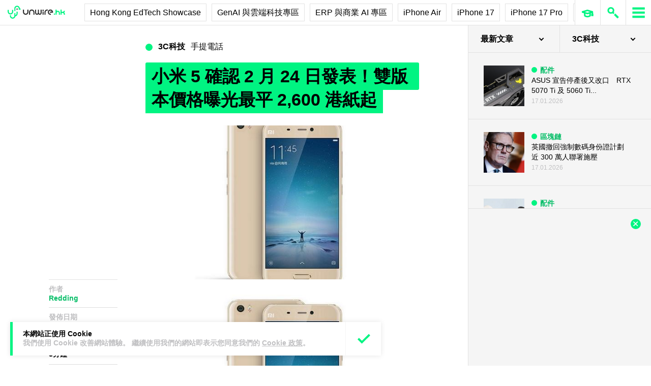

--- FILE ---
content_type: text/html; charset=utf-8
request_url: https://www.google.com/recaptcha/api2/aframe
body_size: 269
content:
<!DOCTYPE HTML><html><head><meta http-equiv="content-type" content="text/html; charset=UTF-8"></head><body><script nonce="_YynLTGsSLjYZqZVVvI73g">/** Anti-fraud and anti-abuse applications only. See google.com/recaptcha */ try{var clients={'sodar':'https://pagead2.googlesyndication.com/pagead/sodar?'};window.addEventListener("message",function(a){try{if(a.source===window.parent){var b=JSON.parse(a.data);var c=clients[b['id']];if(c){var d=document.createElement('img');d.src=c+b['params']+'&rc='+(localStorage.getItem("rc::a")?sessionStorage.getItem("rc::b"):"");window.document.body.appendChild(d);sessionStorage.setItem("rc::e",parseInt(sessionStorage.getItem("rc::e")||0)+1);localStorage.setItem("rc::h",'1768672249268');}}}catch(b){}});window.parent.postMessage("_grecaptcha_ready", "*");}catch(b){}</script></body></html>